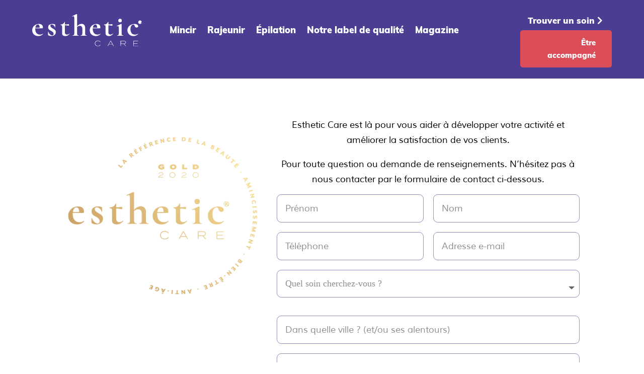

--- FILE ---
content_type: text/css; charset=utf-8
request_url: https://esthetic-care.com/wp-content/cache/min/1/wp-content/uploads/useanyfont/uaf.css?ver=1639999074
body_size: 118
content:
@font-face{font-family:'muli-regular';src:url(/wp-content/uploads/useanyfont/8685muli-regular.woff2) format('woff2'),url(/wp-content/uploads/useanyfont/8685muli-regular.woff) format('woff');font-display:swap}.muli-regular{font-family:'muli-regular'!important}@font-face{font-family:'muli-lightitalic';src:url(/wp-content/uploads/useanyfont/5061muli-lightitalic.woff2) format('woff2'),url(/wp-content/uploads/useanyfont/5061muli-lightitalic.woff) format('woff');font-display:swap}.muli-lightitalic{font-family:'muli-lightitalic'!important}@font-face{font-family:'muli-light';src:url(/wp-content/uploads/useanyfont/9900muli-light.woff2) format('woff2'),url(/wp-content/uploads/useanyfont/9900muli-light.woff) format('woff');font-display:swap}.muli-light{font-family:'muli-light'!important}@font-face{font-family:'muli-italic';src:url(/wp-content/uploads/useanyfont/197muli-italic.woff2) format('woff2'),url(/wp-content/uploads/useanyfont/197muli-italic.woff) format('woff');font-display:swap}.muli-italic{font-family:'muli-italic'!important}@font-face{font-family:'muli-bolditalic';src:url(/wp-content/uploads/useanyfont/7359muli-bolditalic.woff2) format('woff2'),url(/wp-content/uploads/useanyfont/7359muli-bolditalic.woff) format('woff');font-display:swap}.muli-bolditalic{font-family:'muli-bolditalic'!important}@font-face{font-family:'muli-bold';src:url(/wp-content/uploads/useanyfont/2981muli-bold.woff2) format('woff2'),url(/wp-content/uploads/useanyfont/2981muli-bold.woff) format('woff');font-display:swap}.muli-bold{font-family:'muli-bold'!important}@font-face{font-family:'muli-black';src:url(/wp-content/uploads/useanyfont/8241muli-black.woff2) format('woff2'),url(/wp-content/uploads/useanyfont/8241muli-black.woff) format('woff');font-display:swap}.muli-black{font-family:'muli-black'!important}

--- FILE ---
content_type: image/svg+xml
request_url: https://esthetic-care.com/wp-content/uploads/2021/12/Logotype-1.svg
body_size: 3407
content:
<svg id="Logotype" xmlns="http://www.w3.org/2000/svg" width="414.519" height="122.025" viewBox="0 0 414.519 122.025">
  <g id="Logo_Bleu_Nuit" data-name="Logo Bleu Nuit">
    <path id="Registred" d="M150,15.572a6.66,6.66,0,1,1,1.95,4.817A6.66,6.66,0,0,1,150,15.572Zm12.464,0a2.41,2.41,0,1,0,.107,0Zm-3.691,4.092-2.22-3.236h-.99v3.236h-1.632V11.641h3.21a2.38,2.38,0,0,1,2.675,2.434,2.247,2.247,0,0,1-1.6,2.3l2.487,3.29Zm-1.9-6.927h-1.311v2.514h1.311a1.257,1.257,0,1,0,0-2.514Z" transform="translate(251.2 15.106)" fill="#f4e4de"/>
    <g id="CARE" transform="translate(237.137 100.934)">
      <path id="E" d="M161.773,56.605V58H143.05V38.07h18.375v1.364h-16.9V47.11h14.443v1.471h-14.5v8.024Z" transform="translate(2.424 -37.18)" fill="#f4e4de"/>
      <path id="R" d="M144.1,57.739l-6.954-8.024h-10.7v8.024H125V38h13c4.413,0,7.355,2.193,7.355,5.911s-2.675,5.644-6.419,5.938L146,57.873Zm-6.152-9.308c3.638,0,5.938-1.6,5.938-4.6s-2.3-4.547-5.938-4.547H126.5v9.147Z" transform="translate(-27.803 -37.298)" fill="#f4e4de"/>
      <path id="A" d="M125.517,51.881H111.475l-3.263,5.857H106.58L117.68,38h1.658l11.1,19.819h-1.632Zm-.749-1.364L118.4,39.284l-6.259,11.234Z" transform="translate(-58.65 -37.298)" fill="#f4e4de"/>
      <path id="C" d="M108.934,53.445l1.391.722a11.127,11.127,0,0,1-9.923,4.627c-7.355,0-11.742-4.146-11.742-10.511s4.386-10.511,11.8-10.511a11.073,11.073,0,0,1,9.869,4.6l-1.391.722a9.388,9.388,0,0,0-8.505-3.932c-6.205,0-10.271,3.21-10.271,9.121S94.223,57.4,100.428,57.4A9.388,9.388,0,0,0,108.934,53.445Z" transform="translate(-88.66 -37.737)" fill="#f4e4de"/>
    </g>
    <g id="ESTHETIC">
      <path id="C-2" data-name="C" d="M144.963,56.8a20.622,20.622,0,0,1-7.73-8.4,24.232,24.232,0,0,1-2.541-10.7,20.488,20.488,0,0,1,3.958-12.517,26.318,26.318,0,0,1,10.164-8.291A29.421,29.421,0,0,1,161.439,14a20.836,20.836,0,0,1,9.816,2.273,6.874,6.874,0,0,1,4.386,6.205,4.841,4.841,0,0,1-1.632,3.691,6.5,6.5,0,0,1-4.6,1.525,6.152,6.152,0,0,1-4.306-1.418,10,10,0,0,1-2.675-4.36,14.578,14.578,0,0,0-2.006-4.36,4.2,4.2,0,0,0-3.45-1.2,8.719,8.719,0,0,0-7.756,4.814,24.767,24.767,0,0,0-2.889,12.758A24.607,24.607,0,0,0,150.5,48.959q4.2,5.617,13.373,5.617a18.99,18.99,0,0,0,5.349-.669,49.4,49.4,0,0,0,5.617-2.273h0a.829.829,0,0,1,.615.321c.187.241.214.428,0,.588a31.8,31.8,0,0,1-8.372,5.724,23.831,23.831,0,0,1-9.655,1.872A23.43,23.43,0,0,1,144.963,56.8Z" transform="translate(225.559 23.443)" fill="#f4e4de"/>
      <path id="I" d="M121.477,70.345c0-.455,0-.669.321-.669a5.67,5.67,0,0,0,4.761-1.658,10.7,10.7,0,0,0,1.257-6.178V41.566a13.907,13.907,0,0,0-.8-5.563,2.675,2.675,0,0,0-2.675-1.712,11.26,11.26,0,0,0-4.2,1.257h0c-.321,0-.535-.214-.7-.642a.981.981,0,0,1,0-.722l17.145-8.024h.321a1.685,1.685,0,0,1,1.15.562,1.578,1.578,0,0,1,.562,1.016v2.514c-.16,3.022-.241,6.713-.241,11.1V61.84a10.511,10.511,0,0,0,1.311,6.178,5.911,5.911,0,0,0,4.814,1.658c.241,0,.348.214.348.669s0,.7-.348.7h-4.627l-6.82-.134-6.687.134h-4.654C121.584,71.041,121.477,70.8,121.477,70.345Zm6.1-52.1a6.927,6.927,0,0,1-1.792-5.109,6.152,6.152,0,0,1,1.872-4.707,7.088,7.088,0,0,1,5.028-1.739,6.713,6.713,0,0,1,4.895,1.685,6.5,6.5,0,0,1,1.685,4.761,7.222,7.222,0,0,1-1.685,5.109,6.446,6.446,0,0,1-4.895,1.819,6.981,6.981,0,0,1-5.109-1.819Z" transform="translate(199.912 11.178)" fill="#f4e4de"/>
      <path id="T" d="M135.6,55.608a.856.856,0,0,1,.749.455c.187.294.16.535,0,.669a32.738,32.738,0,0,1-8.184,6.205,18.722,18.722,0,0,1-8.372,1.979,14.791,14.791,0,0,1-8.505-2.38,9.013,9.013,0,0,1-3.531-8.024V29.289a7.3,7.3,0,0,0-1.23-4.868,6.045,6.045,0,0,0-4.547-1.364s-.16,0-.294-.321a1.658,1.658,0,0,1-.16-.7,2.674,2.674,0,0,1,0-.722.309.309,0,0,1,.348-.294,18.91,18.91,0,0,0,9.361-2.487,14.47,14.47,0,0,0,5.349-6.927.99.99,0,0,1,.963-.455c.508,0,.749.16.749.455v9.067a133.918,133.918,0,0,0,14.737-1.016c.16,0,.321.294.508.856a5.858,5.858,0,0,1,.294,1.872,6.126,6.126,0,0,1-.4,2.193c-.267.722-.535,1.043-.856.99A72.939,72.939,0,0,0,118.3,23.86V50.874a7.436,7.436,0,0,0,8.024,8.372,14.176,14.176,0,0,0,8.853-3.4Z" transform="translate(169.981 18.667)" fill="#f4e4de"/>
      <path id="E-2" data-name="E" d="M122.3,51.754c-.187-.294-.374-.455-.508-.455h-.241a38.593,38.593,0,0,1-5.67,2.514,18.455,18.455,0,0,1-5.349.669,16.048,16.048,0,0,1-13.213-5.67,24.232,24.232,0,0,1-4.574-15.647,20.59,20.59,0,0,1,0-2.675H120.29c.829,0,1.257-1.177,1.257-3.5a11.982,11.982,0,0,0-3.878-9.869,16.663,16.663,0,0,0-10.592-3.1,26.746,26.746,0,0,0-13.186,3.236,23.724,23.724,0,0,0-9.147,8.8A23.3,23.3,0,0,0,81.4,38.086a22.574,22.574,0,0,0,2.675,10.939A20.327,20.327,0,0,0,92.1,57.05a26.1,26.1,0,0,0,21.772,1.2,28.03,28.03,0,0,0,8.505-5.911C122.484,52.289,122.484,52.048,122.3,51.754ZM96.379,19.5a7.569,7.569,0,0,1,6.232-3.236,5.349,5.349,0,0,1,5.323,3.1,20.568,20.568,0,0,1,1.819,8.8L93.3,28.4A18.723,18.723,0,0,1,96.379,19.5Z" transform="translate(136.318 23.431)" fill="#f4e4de"/>
      <path id="H" d="M112.425,81.523c0,.455,0,.7-.455.7h-4.761l-6.58-.134-6.794.134H89.182c-.16,0-.214-.241-.214-.7s0-.669.214-.669A5.831,5.831,0,0,0,94,79.2a10.3,10.3,0,0,0,1.311-6.178V56.7a14.684,14.684,0,0,0-2.273-9.067A8.265,8.265,0,0,0,86,44.667a15.486,15.486,0,0,0-5.59,1.15,16.556,16.556,0,0,0-5.055,3.049V72.938A10.3,10.3,0,0,0,76.771,79.2a5.831,5.831,0,0,0,4.814,1.658c.294,0,.455.214.455.669s-.16.7-.455.7H76.825l-6.58-.134-6.847.027H58.744c-.16,0-.241-.241-.241-.7s0-.669.241-.669a5.911,5.911,0,0,0,4.814-1.658,10.511,10.511,0,0,0,1.311-6.178V15.433a15.673,15.673,0,0,0-.749-5.67,2.675,2.675,0,0,0-2.675-1.712,11.153,11.153,0,0,0-4.306,1.257h0c-.214,0-.428-.214-.615-.642s-.214-.642,0-.722L72.973,0h.562a1.926,1.926,0,0,1,1.2.508,1.418,1.418,0,0,1,.615.963V46.378q8.024-9.308,17.225-9.308A12.464,12.464,0,0,1,102.288,41a14.577,14.577,0,0,1,3.557,10.244V73.018a10.511,10.511,0,0,0,1.311,6.178,5.911,5.911,0,0,0,4.814,1.658C112.291,80.855,112.425,81.069,112.425,81.523Z" transform="translate(94.409)" fill="#f4e4de"/>
      <path id="T-2" data-name="T" d="M73.933,55.608a.856.856,0,0,1,.722.455c.187.294.187.535,0,.669a32.1,32.1,0,0,1-8.024,6.205,18.722,18.722,0,0,1-8.4,1.979,14.925,14.925,0,0,1-8.505-2.38,9.067,9.067,0,0,1-3.5-8.024V29.289a7.3,7.3,0,0,0-1.257-4.868,6.045,6.045,0,0,0-4.547-1.364s-.16,0-.267-.321a1.658,1.658,0,0,1-.16-.7,1.872,1.872,0,0,1,0-.722.3.3,0,0,1,.321-.294,18.723,18.723,0,0,0,9.361-2.487,14.5,14.5,0,0,0,5.51-6.927.99.99,0,0,1,.963-.455c.481,0,.722.16.722.455v9.067A134.806,134.806,0,0,0,71.633,19.66a2.161,2.161,0,0,1,.508.856,5.858,5.858,0,0,1,.267,1.872,6.125,6.125,0,0,1-.4,2.193c-.241.722-.535,1.043-.829.99A73.205,73.205,0,0,0,56.869,23.86V50.874a7.436,7.436,0,0,0,8.024,8.372,14.069,14.069,0,0,0,8.853-3.4Z" transform="translate(66.917 18.667)" fill="#f4e4de"/>
      <path id="S" d="M33.329,26.128a33.3,33.3,0,0,0,6.74,4.975c2.862,1.685,5,2.969,6.392,3.932a13.373,13.373,0,0,1,3.8,3.958,10.7,10.7,0,0,1,1.712,6.178,14.416,14.416,0,0,1-1.926,7.248,14.2,14.2,0,0,1-5.777,5.51,19.07,19.07,0,0,1-9.2,2.086,24.232,24.232,0,0,1-11.8-3.049A1.952,1.952,0,0,1,22.6,55.6L22.39,44.369c0-.214.187-.348.615-.374s.669,0,.722.16a22.842,22.842,0,0,0,6.018,9.629,12.517,12.517,0,0,0,8.505,3.985,5.109,5.109,0,0,0,3.8-1.471,6.072,6.072,0,0,0,1.418-4.333,9.147,9.147,0,0,0-2.38-6.633A31.775,31.775,0,0,0,34.051,40.3c-2.675-1.444-4.654-2.675-5.991-3.531a12.624,12.624,0,0,1-3.638-3.852,11.046,11.046,0,0,1-1.6-6.125,10.886,10.886,0,0,1,4.788-9.816,20.942,20.942,0,0,1,11.661-2.969,27.924,27.924,0,0,1,4.707.348A23.27,23.27,0,0,1,48.682,15.7,1.284,1.284,0,0,1,49.7,16.954q0,2.849,0,4.413v5.67c0,.241-.241.348-.7.348s-.669,0-.669-.348a8.318,8.318,0,0,0-1.819-4.681,16.5,16.5,0,0,0-4.707-4.386,11.073,11.073,0,0,0-5.938-1.819c-3.1,0-4.654,1.5-4.654,4.44a7.863,7.863,0,0,0,2.113,5.537Z" transform="translate(37.498 23.433)" fill="#f4e4de"/>
      <path id="E-3" data-name="E" d="M40.362,51.3c.16,0,.321.16.508.455s.214.535,0,.669a28.03,28.03,0,0,1-8.505,5.911,24.206,24.206,0,0,1-9.415,1.819A24.313,24.313,0,0,1,10.7,57.135a20.327,20.327,0,0,1-8.024-8.024A22.574,22.574,0,0,1,0,38.092a23.3,23.3,0,0,1,3.29-12.116,23.831,23.831,0,0,1,9.121-8.746,26.747,26.747,0,0,1,13.213-3.21A16.717,16.717,0,0,1,36.511,17.2a12.036,12.036,0,0,1,3.852,9.869c0,2.327-.4,3.5-1.23,3.5H11.556v2.675A24.072,24.072,0,0,0,16.05,48.924a16.048,16.048,0,0,0,13.213,5.67,18.455,18.455,0,0,0,5.349-.669,39.878,39.878,0,0,0,5.51-2.461ZM15.087,19.5A18.723,18.723,0,0,0,11.8,28.41l16.449-.241a20.568,20.568,0,0,0-1.712-8.8,5.349,5.349,0,0,0-5.135-3.1A7.569,7.569,0,0,0,15.087,19.5Z" transform="translate(0.001 23.425)" fill="#f4e4de"/>
    </g>
  </g>
</svg>


--- FILE ---
content_type: image/svg+xml
request_url: https://esthetic-care.com/wp-content/uploads/2021/12/Logotype.svg
body_size: 3265
content:
<svg xmlns="http://www.w3.org/2000/svg" width="218.29" height="64.26" viewBox="0 0 218.29 64.26">
  <g id="Logotype" transform="translate(0)">
    <g id="Logo_Bleu_Nuit" data-name="Logo Bleu Nuit">
      <path id="Registred" d="M150,12.471a3.507,3.507,0,1,1,1.027,2.537A3.507,3.507,0,0,1,150,12.471Zm6.564,0a1.269,1.269,0,1,0,.056,0Zm-1.944,2.155-1.169-1.7h-.521v1.7h-.859V10.4h1.69a1.254,1.254,0,0,1,1.408,1.282,1.183,1.183,0,0,1-.845,1.211l1.31,1.732Zm-1-3.648h-.69V12.3h.69a.662.662,0,1,0,0-1.324Z" transform="translate(61.276 3.685)" fill="#faffff"/>
      <g id="CARE" transform="translate(124.879 53.153)">
        <path id="E" d="M152.909,47.831v.732H143.05V38.07h9.676v.718h-8.9v4.042h7.606v.775H143.8v4.225Z" transform="translate(-66.442 -37.602)" fill="#faffff"/>
        <path id="R" d="M135.057,48.395l-3.662-4.225h-5.634v4.225H125V38h6.845c2.324,0,3.873,1.155,3.873,3.113s-1.408,2.972-3.38,3.127l3.718,4.225Zm-3.24-4.9c1.916,0,3.127-.845,3.127-2.423s-1.211-2.394-3.127-2.394h-6.028v4.817Z" transform="translate(-73.815 -37.63)" fill="#faffff"/>
        <path id="A" d="M116.552,45.31h-7.395l-1.718,3.085h-.859L112.425,38h.873l5.845,10.437h-.859Zm-.394-.718-3.352-5.916-3.3,5.916Z" transform="translate(-81.34 -37.63)" fill="#faffff"/>
        <path id="C" d="M99.336,46.009l.732.38a5.859,5.859,0,0,1-5.226,2.437c-3.873,0-6.183-2.183-6.183-5.535s2.31-5.535,6.211-5.535a5.831,5.831,0,0,1,5.2,2.423l-.732.38a4.944,4.944,0,0,0-4.479-2.07c-3.268,0-5.409,1.69-5.409,4.8s2.141,4.8,5.409,4.8A4.944,4.944,0,0,0,99.336,46.009Z" transform="translate(-88.66 -37.737)" fill="#faffff"/>
      </g>
      <g id="ESTHETIC">
        <path id="C-2" data-name="C" d="M140.1,36.536a10.859,10.859,0,0,1-4.071-4.423,12.761,12.761,0,0,1-1.338-5.634,10.789,10.789,0,0,1,2.085-6.592,13.86,13.86,0,0,1,5.352-4.366A15.493,15.493,0,0,1,148.776,14a10.972,10.972,0,0,1,5.169,1.2,3.62,3.62,0,0,1,2.31,3.268,2.549,2.549,0,0,1-.859,1.944,3.423,3.423,0,0,1-2.423.8,3.239,3.239,0,0,1-2.268-.747,5.268,5.268,0,0,1-1.408-2.3,7.677,7.677,0,0,0-1.056-2.3,2.211,2.211,0,0,0-1.817-.634,4.592,4.592,0,0,0-4.085,2.535,13.043,13.043,0,0,0-1.521,6.719,12.958,12.958,0,0,0,2.2,7.916q2.211,2.958,7.043,2.958a10,10,0,0,0,2.817-.352,26.014,26.014,0,0,0,2.958-1.2h0a.437.437,0,0,1,.324.169c.1.127.113.225,0,.31a16.747,16.747,0,0,1-4.409,3.014,12.549,12.549,0,0,1-5.085.986,12.338,12.338,0,0,1-6.564-1.761Z" transform="translate(55.021 5.719)" fill="#faffff"/>
        <path id="I" d="M120.481,40.2c0-.239,0-.352.169-.352a2.986,2.986,0,0,0,2.507-.873,5.634,5.634,0,0,0,.662-3.254V25.049a7.324,7.324,0,0,0-.423-2.93,1.408,1.408,0,0,0-1.408-.9,5.93,5.93,0,0,0-2.211.662h0c-.169,0-.282-.113-.366-.338a.516.516,0,0,1,0-.38l9.028-4.225h.169a.887.887,0,0,1,.606.3.831.831,0,0,1,.3.535v1.324c-.085,1.592-.127,3.535-.127,5.845V35.725a5.535,5.535,0,0,0,.69,3.254,3.113,3.113,0,0,0,2.535.873c.127,0,.183.113.183.352s0,.366-.183.366h-2.437l-3.592-.07-3.521.07h-2.451C120.538,40.571,120.481,40.444,120.481,40.2Zm3.211-27.438a3.648,3.648,0,0,1-.944-2.69,3.24,3.24,0,0,1,.986-2.479,3.733,3.733,0,0,1,2.648-.916,3.535,3.535,0,0,1,2.578.887,3.423,3.423,0,0,1,.887,2.507,3.8,3.8,0,0,1-.887,2.69,3.394,3.394,0,0,1-2.578.958,3.676,3.676,0,0,1-2.69-.958Z" transform="translate(48.765 2.727)" fill="#faffff"/>
        <path id="T" d="M119.458,34.56a.451.451,0,0,1,.394.239c.1.155.084.282,0,.352a17.24,17.24,0,0,1-4.31,3.268,9.859,9.859,0,0,1-4.409,1.042,7.789,7.789,0,0,1-4.479-1.254,4.747,4.747,0,0,1-1.859-4.225V20.7a3.845,3.845,0,0,0-.648-2.563,3.183,3.183,0,0,0-2.394-.718s-.085,0-.155-.169a.873.873,0,0,1-.085-.366,1.409,1.409,0,0,1,0-.38.163.163,0,0,1,.183-.155,9.958,9.958,0,0,0,4.93-1.31,7.62,7.62,0,0,0,2.817-3.648.521.521,0,0,1,.507-.239c.268,0,.394.085.394.239v4.775a70.523,70.523,0,0,0,7.761-.535c.085,0,.169.155.268.451a3.085,3.085,0,0,1,.155.986,3.226,3.226,0,0,1-.211,1.155c-.141.38-.282.549-.451.521a38.411,38.411,0,0,0-7.521-.9V32.067a3.916,3.916,0,0,0,4.225,4.409,7.465,7.465,0,0,0,4.662-1.789Z" transform="translate(41.464 4.554)" fill="#faffff"/>
        <path id="E-2" data-name="E" d="M102.936,33.877c-.1-.155-.2-.239-.268-.239h-.127a20.323,20.323,0,0,1-2.986,1.324,9.719,9.719,0,0,1-2.817.352,8.451,8.451,0,0,1-6.958-2.986,12.761,12.761,0,0,1-2.409-8.24,10.843,10.843,0,0,1,0-1.408H101.88c.437,0,.662-.62.662-1.845a6.31,6.31,0,0,0-2.042-5.2A8.775,8.775,0,0,0,94.922,14a14.085,14.085,0,0,0-6.944,1.7,12.493,12.493,0,0,0-4.817,4.634A12.268,12.268,0,0,0,81.4,26.68a11.888,11.888,0,0,0,1.409,5.761,10.7,10.7,0,0,0,4.226,4.225A13.747,13.747,0,0,0,98.5,37.3a14.761,14.761,0,0,0,4.479-3.113C103.035,34.159,103.035,34.032,102.936,33.877ZM89.288,16.891a3.986,3.986,0,0,1,3.282-1.7,2.817,2.817,0,0,1,2.8,1.634,10.831,10.831,0,0,1,.958,4.634l-8.662.127a9.86,9.86,0,0,1,1.62-4.69Z" transform="translate(33.253 5.715)" fill="#faffff"/>
        <path id="H" d="M85.891,42.931c0,.239,0,.366-.239.366H83.144l-3.465-.07L76.1,43.3H73.651c-.085,0-.113-.127-.113-.366s0-.352.113-.352a3.07,3.07,0,0,0,2.535-.873,5.423,5.423,0,0,0,.69-3.254V29.86a7.733,7.733,0,0,0-1.2-4.775,4.352,4.352,0,0,0-3.7-1.563,8.155,8.155,0,0,0-2.944.606,8.719,8.719,0,0,0-2.662,1.606V38.41a5.423,5.423,0,0,0,.746,3.3,3.071,3.071,0,0,0,2.535.873c.155,0,.239.113.239.352s-.085.366-.239.366H67.143l-3.465-.07-3.606.014H57.622c-.085,0-.127-.127-.127-.366s0-.352.127-.352a3.113,3.113,0,0,0,2.535-.873,5.535,5.535,0,0,0,.69-3.254V8.127a8.254,8.254,0,0,0-.394-2.986,1.408,1.408,0,0,0-1.409-.9,5.873,5.873,0,0,0-2.268.662h0c-.113,0-.225-.113-.324-.338s-.113-.338,0-.38L65.115,0h.3a1.014,1.014,0,0,1,.634.268.747.747,0,0,1,.324.507V24.423q4.225-4.9,9.071-4.9a6.564,6.564,0,0,1,5.113,2.07,7.676,7.676,0,0,1,1.873,5.395V38.452a5.535,5.535,0,0,0,.69,3.254,3.113,3.113,0,0,0,2.535.873C85.82,42.579,85.891,42.692,85.891,42.931Z" transform="translate(23.03)" fill="#faffff"/>
        <path id="T-2" data-name="T" d="M57.849,34.56a.451.451,0,0,1,.38.239c.1.155.1.282,0,.352A16.9,16.9,0,0,1,54,38.42a9.859,9.859,0,0,1-4.423,1.042A7.86,7.86,0,0,1,45.1,38.208a4.775,4.775,0,0,1-1.845-4.225V20.7a3.845,3.845,0,0,0-.662-2.563,3.183,3.183,0,0,0-2.394-.718s-.085,0-.141-.169a.873.873,0,0,1-.084-.366.986.986,0,0,1,0-.38.158.158,0,0,1,.169-.155,9.859,9.859,0,0,0,4.93-1.31,7.634,7.634,0,0,0,2.9-3.648.521.521,0,0,1,.507-.239c.254,0,.38.085.38.239v4.775a70.991,70.991,0,0,0,7.775-.535,1.138,1.138,0,0,1,.268.451,3.085,3.085,0,0,1,.141.986,3.226,3.226,0,0,1-.211,1.155c-.127.38-.282.549-.437.521a38.551,38.551,0,0,0-7.535-.9V32.067a3.916,3.916,0,0,0,4.225,4.409,7.409,7.409,0,0,0,4.662-1.789Z" transform="translate(16.324 4.554)" fill="#faffff"/>
        <path id="S" d="M28.151,20.383A17.536,17.536,0,0,0,31.7,23c1.507.887,2.634,1.563,3.366,2.07a7.043,7.043,0,0,1,2,2.085,5.634,5.634,0,0,1,.9,3.254,7.592,7.592,0,0,1-1.014,3.817,7.479,7.479,0,0,1-3.042,2.9,10.043,10.043,0,0,1-4.845,1.1,12.761,12.761,0,0,1-6.211-1.606A1.028,1.028,0,0,1,22.5,35.9l-.113-5.916c0-.113.1-.183.324-.2s.352,0,.38.085a12.029,12.029,0,0,0,3.169,5.071,6.592,6.592,0,0,0,4.479,2.1,2.69,2.69,0,0,0,2-.775,3.2,3.2,0,0,0,.747-2.282A4.817,4.817,0,0,0,32.235,30.5a16.733,16.733,0,0,0-3.7-2.648c-1.408-.761-2.451-1.408-3.155-1.859a6.648,6.648,0,0,1-1.916-2.028,5.817,5.817,0,0,1-.845-3.225,5.733,5.733,0,0,1,2.521-5.169A11.029,11.029,0,0,1,31.278,14a14.7,14.7,0,0,1,2.479.183,12.254,12.254,0,0,1,2.479.7.676.676,0,0,1,.535.662q0,1.5,0,2.324v2.986c0,.127-.127.183-.366.183s-.352,0-.352-.183a4.38,4.38,0,0,0-.958-2.465,8.69,8.69,0,0,0-2.479-2.31,5.831,5.831,0,0,0-3.127-.958c-1.634,0-2.451.789-2.451,2.338a4.141,4.141,0,0,0,1.113,2.916Z" transform="translate(9.148 5.716)" fill="#faffff"/>
        <path id="E-3" data-name="E" d="M21.255,33.639c.085,0,.169.085.268.239s.113.282,0,.352a14.761,14.761,0,0,1-4.479,3.113,12.747,12.747,0,0,1-4.958.958A12.8,12.8,0,0,1,5.634,36.71a10.7,10.7,0,0,1-4.225-4.225A11.888,11.888,0,0,1,0,26.681,12.268,12.268,0,0,1,1.733,20.3a12.55,12.55,0,0,1,4.8-4.606A14.085,14.085,0,0,1,13.494,14a8.8,8.8,0,0,1,5.733,1.676,6.338,6.338,0,0,1,2.028,5.2c0,1.225-.211,1.845-.648,1.845H6.085v1.408a12.677,12.677,0,0,0,2.366,8.254,8.451,8.451,0,0,0,6.958,2.986,9.719,9.719,0,0,0,2.817-.352,21,21,0,0,0,2.9-1.3ZM7.944,16.892a9.859,9.859,0,0,0-1.732,4.69l8.662-.127a10.831,10.831,0,0,0-.9-4.634,2.817,2.817,0,0,0-2.7-1.634A3.986,3.986,0,0,0,7.944,16.892Z" transform="translate(0.001 5.714)" fill="#faffff"/>
      </g>
    </g>
  </g>
</svg>


--- FILE ---
content_type: image/svg+xml
request_url: https://esthetic-care.com/wp-content/uploads/2021/09/rajeunissement.svg
body_size: 1657
content:
<svg id="_023---Moisturising-Face" data-name=" 023---Moisturising-Face" xmlns="http://www.w3.org/2000/svg" viewBox="0 0 93.19 97.26"><defs><style>.cls-1{fill:#1c1c1c;}</style></defs><path id="Shape" class="cls-1" d="M14.72,67.21l-4-9.36A5.59,5.59,0,1,0,.48,62.37c7.38,16.25,7.74,18,11,21.28L24.63,96.78a1.6,1.6,0,0,0,1.15.48H43.35A1.63,1.63,0,0,0,45,95.64h0a40.46,40.46,0,0,0-.54-9.83,24,24,0,0,0,4.32,0c-.7,3-.54,4.78-.54,9.83a1.63,1.63,0,0,0,1.62,1.62H67.41a1.62,1.62,0,0,0,1.15-.48L81.69,83.65c3.27-3.27,3.53-4.81,11-21.28a5.59,5.59,0,1,0-10.23-4.52l-4,9.36A8.26,8.26,0,0,0,72,65.94a48.58,48.58,0,0,0,1.91-5.64c3.22-.65,11-3.47,11-15.72,0-4.15-.72-9.27-4.85-9.83A44.07,44.07,0,0,0,86.63,4.23l-.65-3A1.63,1.63,0,0,0,84.39,0H8.79A1.62,1.62,0,0,0,7.21,1.27L6.53,4.35a44,44,0,0,0,6.58,30.41c-4.08.61-4.8,5.71-4.8,9.82,0,12.26,7.8,15.08,11,15.73A48.74,48.74,0,0,0,21.25,66a8.22,8.22,0,0,0-6.53,1.25Zm27,26.8H26.44L13.8,81.36C11.15,78.72,11.15,78,3.43,61a2.35,2.35,0,0,1,4.3-1.9c6.57,15.32,4,11.59,16.89,24.47A1.62,1.62,0,0,0,27,81.35l0,0c-8.88-8.88-9.3-9.13-10.66-11.2a4.92,4.92,0,0,1,6.27,0A38.46,38.46,0,0,0,34,77.4c3.79,1.26,7.68,6.17,7.68,13Zm1.55-11.63a14.48,14.48,0,0,0-8.2-8.06A31.81,31.81,0,0,1,26.31,69C20.74,59.14,20,47.24,20,35.91c3.44-6,12.45-20,26.57-28.53C60.74,16,69.77,29.94,73.22,36c0,11.51-.72,22.86-6.21,32.89a32.48,32.48,0,0,1-8.9,5.42A14.5,14.5,0,0,0,49.9,82.4a21.93,21.93,0,0,1-6.62,0ZM76.92,70.11c-1.35,2.06-1.74,2.28-10.65,11.2a1.61,1.61,0,0,0,0,2.29,1.62,1.62,0,0,0,2.29,0c12.75-12.75,10.32-9.14,16.88-24.47a2.35,2.35,0,0,1,4.3,1.9c-7.6,16.74-7.64,17.63-10.35,20.33L66.74,94H51.45V90.45a15.61,15.61,0,0,1,3.23-9.75c3.8-4.75,5-1.37,16-10.6a4.93,4.93,0,0,1,6.27,0Zm4.76-25.53c0,8.16-4,11.08-6.9,12.13A93.63,93.63,0,0,0,76.42,39.2c1.5-1.06,2.82-1.51,3.56-1.15.4.19,1.7,1.23,1.7,6.53ZM83.09,3.24a40.22,40.22,0,0,1-6.65,31.09C76.29,22.22,73.09,13.93,66.66,9a1.62,1.62,0,1,0-2,2.57c4.69,3.59,7.37,9.45,8.21,17.75-6.5-9.87-16.54-20.39-27-26.09Zm-73,0H32.2A42.38,42.38,0,0,0,22.64,12a1.62,1.62,0,1,0,2.53,2h0A39.21,39.21,0,0,1,38.54,3.38a49.71,49.71,0,0,1,4.83,2.19C29.76,14.33,21.07,27.41,17,34.69a40.13,40.13,0,0,1-6.9-31.45Zm1.47,41.34c0-5.31,1.3-6.35,1.7-6.54.72-.35,2.08.1,3.57,1.15a93.64,93.64,0,0,0,1.63,17.52c-2.94-1-6.9-4-6.9-12.13Z"/><path id="Shape-2" class="cls-1" d="M27.86,35.23a7.07,7.07,0,0,1,5.45-.38L39.59,37a1.62,1.62,0,0,0,1-3.08l-6.29-2.1a10.33,10.33,0,0,0-7.92.57,1.62,1.62,0,0,0,1.43,2.91h0Z"/><path id="Shape-3" class="cls-1" d="M53.07,37c.38,0,0,.09,6.81-2.17a7,7,0,0,1,5.44.38,1.62,1.62,0,1,0,1.48-2.89h0a10.3,10.3,0,0,0-7.91-.57l-6.29,2.1a1.62,1.62,0,0,0,.5,3.16Z"/><path id="Shape-4" class="cls-1" d="M40,43.24a1.63,1.63,0,0,0-2.06-1c-.05,0-5.58,1.82-9.85-1.38A1.63,1.63,0,0,0,26,41a4,4,0,0,1-2.1,1.15,1.63,1.63,0,0,0,0,3.25,6.08,6.08,0,0,0,3.33-1.23c.25.15.49.27.74.4a3,3,0,0,1-.83.83A1.61,1.61,0,0,0,25.52,47h0c0,2,3,2.75,5.63-1.33A16,16,0,0,0,39,45.3a1.63,1.63,0,0,0,1-2.06Z"/><path id="Shape-5" class="cls-1" d="M65.07,40.85c-4.25,3.18-9.74,1.42-9.85,1.38a1.62,1.62,0,1,0-1,3.07,16,16,0,0,0,7.87.38c.82,1.28,2.23,3,4,3A1.65,1.65,0,0,0,67.7,47a1.58,1.58,0,0,0-1.55-1.62h0a2.86,2.86,0,0,1-.89-.84c.24-.13.49-.25.73-.4a6,6,0,0,0,3.34,1.23,1.62,1.62,0,0,0,0-3.24A4,4,0,0,1,67.19,41,1.63,1.63,0,0,0,65.07,40.85Z"/><path id="Shape-6" class="cls-1" d="M40.83,56.46a10.37,10.37,0,0,0,11.52,0,1.62,1.62,0,1,0-1.8-2.7h0a7.13,7.13,0,0,1-7.92,0,1.62,1.62,0,0,0-1.8,2.7Z"/><path id="Shape-7" class="cls-1" d="M56.32,66.14a2,2,0,0,0-2-2h-.12c-1.35,0-5.32-2.59-7.62-2.59S40.34,64.19,39,64.19A2,2,0,0,0,36.87,66a.62.62,0,0,1,0,.13c0,2.28,4.58,5.18,9.73,5.18s9.73-2.9,9.73-5.18Zm-9.73-1.3a29.71,29.71,0,0,1,5.06,2,10.93,10.93,0,0,1-10.13,0,30.14,30.14,0,0,1,5.07-2Z"/><path id="Shape-8" class="cls-1" d="M48.21,74.56H45a1.63,1.63,0,0,0,0,3.25h3.24a1.63,1.63,0,0,0,0-3.25Z"/><circle id="Oval" class="cls-1" cx="19.03" cy="17.83" r="1.62"/></svg>

--- FILE ---
content_type: image/svg+xml
request_url: https://esthetic-care.com/wp-content/uploads/2021/09/mincir.svg
body_size: 888
content:
<svg id="Calque_1" data-name="Calque 1" xmlns="http://www.w3.org/2000/svg" viewBox="0 0 74.56 97.24"><defs><style>.cls-1{fill:#1c1c1c;}</style></defs><g id="_004---Waist-Belt" data-name=" 004---Waist-Belt"><path id="Shape" class="cls-1" d="M8.79,31.86C7.34,36.22,3.32,46.79,3.38,46.62-1.84,61-.06,79.8,9.51,95.67a3.31,3.31,0,0,0,2.79,1.57h50a3.31,3.31,0,0,0,2.79-1.57C74.94,79.29,76.34,60.18,71,46c-1.89-5-3.7-9.62-5.21-14.18,5.8-2,8.78-4.54,8.78-7.55,0-3.38-3.85-6.24-11.15-8.3A31.38,31.38,0,0,1,66.56,4.68,3.23,3.23,0,0,0,65.1.34,3.28,3.28,0,0,0,63.66,0H10.91A3.24,3.24,0,0,0,8,4.68,31.39,31.39,0,0,1,11.16,16C3.86,18.08,0,20.93,0,24.31,0,27.33,3,29.86,8.79,31.86Zm60.09,18a47.85,47.85,0,0,1,1.31,5.66c-3.27,1.87-7.46,3.94-12.49,6.19a56,56,0,0,0-20.42,15,56,56,0,0,0-20.41-15c-5-2.25-9.23-4.32-12.49-6.19A43.66,43.66,0,0,1,5.69,49.9c4.91,3.7,14.53,8.46,31.59,8.46S64,53.59,68.88,49.9ZM12.29,94A58.27,58.27,0,0,1,3.94,59C7.11,60.77,11,62.67,15.55,64.7A51.82,51.82,0,0,1,35.66,80V94Zm50,0H38.9V80A52,52,0,0,1,59,64.7c4.56-2,8.44-3.93,11.61-5.67a58.18,58.18,0,0,1-8.35,35Zm9-69.67c0,1.06-1.77,2.8-6.53,4.45a34.83,34.83,0,0,1-1.5-9.4c5.51,1.66,8,3.63,8,4.94ZM10.9,3.24H63.67a35.65,35.65,0,0,0-2,26.48,71.58,71.58,0,0,1-8.59,1.67l4.72-4.25a1.62,1.62,0,0,0-2.17-2.41L47.55,32a1.74,1.74,0,0,0,0,2.46,1.85,1.85,0,0,0,.48.35c8.42,7.59,7.9,7.31,8.75,7.31a1.61,1.61,0,0,0,1.08-2.82L52.7,34.71a75.06,75.06,0,0,0,10-1.9c1.52,4.59,3.26,9.08,5.07,13.84C53.9,58,20.66,58,6.82,46.65c1.8-4.72,3.55-9.23,5.07-13.84a76.69,76.69,0,0,0,10,1.9l-5.12,4.61a1.62,1.62,0,0,0-.13,2.29,1.63,1.63,0,0,0,1.21.53c.86,0,.52.09,9.19-7.71a1.63,1.63,0,0,0,.12-2.29L27,32l-8.1-7.29a1.62,1.62,0,0,0-2.17,2.41l4.72,4.25a72,72,0,0,1-8.59-1.67A35.6,35.6,0,0,0,10.9,3.24Zm.38,16.13a34.83,34.83,0,0,1-1.5,9.4C5,27.12,3.24,25.37,3.24,24.31c0-1.32,2.52-3.28,8-4.95Z"/><path id="Shape-2" class="cls-1" d="M37.28,40.52a5.31,5.31,0,0,0,4.86-5.67,5.31,5.31,0,0,0-4.86-5.67,5.32,5.32,0,0,0-4.86,5.67A5.32,5.32,0,0,0,37.28,40.52Zm0-8.1c.87,0,1.62,1.14,1.62,2.43s-.75,2.43-1.62,2.43-1.62-1.14-1.62-2.43.75-2.43,1.62-2.43Z"/></g></svg>

--- FILE ---
content_type: image/svg+xml
request_url: https://esthetic-care.com/wp-content/uploads/2021/09/epilation.svg
body_size: 803
content:
<svg id="Calque_1" data-name="Calque 1" xmlns="http://www.w3.org/2000/svg" viewBox="0 0 97.26 97.26"><defs><style>.cls-1{fill:#1c1c1c;}</style></defs><g id="_005---Leg-Hair" data-name=" 005---Leg-Hair"><path id="Shape" class="cls-1" d="M72.13,50.25A25.13,25.13,0,1,0,47,25.12h0A25.13,25.13,0,0,0,72.13,50.25Zm0-3.24A21.92,21.92,0,0,1,50.39,27.56h6.36a15.4,15.4,0,0,0,30.76,0h6.36A21.92,21.92,0,0,1,72.13,47Zm0-43.77A21.89,21.89,0,0,1,94,24.31H85.89a1.63,1.63,0,0,0-1.62,1.62V26A12.15,12.15,0,1,1,60,27.21c0-.41,0-.83,0-1.24a1.62,1.62,0,0,0-1.59-1.66H50.29A21.89,21.89,0,0,1,72.13,3.24Z"/><path id="Shape-2" class="cls-1" d="M6.18,55.21c3.65-7.82,6.91-14.3,9-18.35C16,41.66,18,48.67,22.53,53.7c3.16,3.5,6.9,6.93,10.2,9.95,9.82,9,10.45,9.6,8.41,16.15a32.41,32.41,0,0,0-1.06,4c-1.31,7.42,2,12.27,9.24,9.65,5.7-2.07,13-1.71,20.11,1,3,1.11,6,2.81,9.59,2.81,4.46,0,6.09-1.7,6.67-3.11,3.91-9.49-19.13-12.7-29.38-25.42a35,35,0,0,1-4.87-10.24c-7.53-21.15-6.28-22.82-10.55-31.31C37.05,19.56,34,11.51,32.12,7.7A12.88,12.88,0,0,0,23.47.34C17.88-.94,10.86,1.62,2.57,8A6.55,6.55,0,0,0,0,13.15v40.7a3.24,3.24,0,0,0,6.18,1.36ZM3.24,13.15a3.3,3.3,0,0,1,1.3-2.59C12,4.82,18.16,2.46,22.74,3.5c5.3,1.22,7,6.55,9.33,12.08,7.4,17.47,6.81,12.91,9.92,24C43.84,46.12,45.36,51,48.56,60a36.13,36.13,0,0,0,5.23,10.73c9.75,12.08,31.05,16.93,28.9,22.15C82.41,93.58,81,94,79,94,74.2,94,68.56,88.9,57.41,88.9a27,27,0,0,0-9.21,1.52c-1.32.49-3.08.87-4.05.06s-1.39-3.27-.89-6.1c.8-4.41,3.5-8.28,1.07-13.11-2.23-4.4-12.52-12.12-19.4-19.74-6.59-7.29-7.11-20-7.12-20.12a1.62,1.62,0,0,0-3-.72c0,.1-5.2,9.63-11.53,23.16Z"/><path id="Shape-3" class="cls-1" d="M72.13,35.66a8.93,8.93,0,0,0,8.92-8.91c0-4.93-4.81-4.07-1.67-16.63.48-2-1-3.49-3.33-2.41-3.7,1.75-12.83,11.24-12.83,19A8.91,8.91,0,0,0,72.13,35.66Zm3.54-23.83c-2.13,10.94,2.14,12.07,2.14,14.92a5.68,5.68,0,0,1-11.35,0C66.46,21.45,72.32,14.64,75.67,11.83Z"/></g></svg>